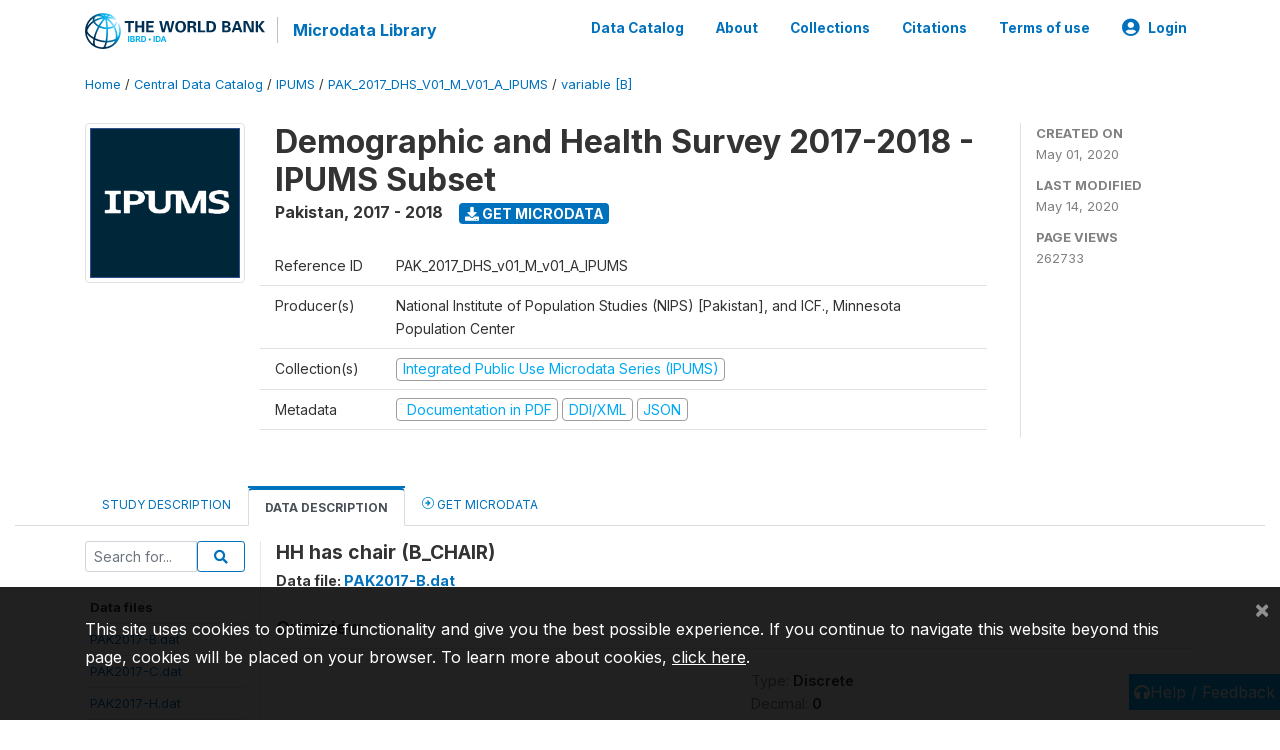

--- FILE ---
content_type: application/javascript; charset=utf-8
request_url: https://by2.uservoice.com/t2/136660/web/track.js?_=1769212475692&s=0&c=__uvSessionData0&d=eyJlIjp7InUiOiJodHRwczovL21pY3JvZGF0YS53b3JsZGJhbmsub3JnL2luZGV4LnBocC9jYXRhbG9nLzM2ODMvdmFyaWFibGUvQi9CX0NIQUlSP25hbWU9Ql9DSEFJUiIsInIiOiIifX0%3D
body_size: 21
content:
__uvSessionData0({"uvts":"a2c6cece-e262-4926-4da8-2e1e65967c3e"});